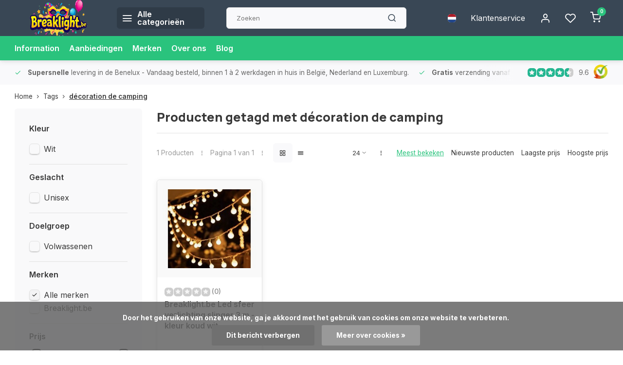

--- FILE ---
content_type: text/html;charset=utf-8
request_url: https://www.breaklight.be/nl/tags/decoration-de-camping/
body_size: 15789
content:
<!DOCTYPE html><html lang="nl"><head><meta charset="utf-8"/><!-- [START] 'blocks/head.rain' --><!--

  (c) 2008-2026 Lightspeed Netherlands B.V.
  http://www.lightspeedhq.com
  Generated: 19-01-2026 @ 03:35:58

--><link rel="canonical" href="https://www.breaklight.be/nl/tags/decoration-de-camping/"/><link rel="alternate" href="https://www.breaklight.be/nl/index.rss" type="application/rss+xml" title="Nieuwe producten"/><link href="https://cdn.webshopapp.com/assets/cookielaw.css?2025-02-20" rel="stylesheet" type="text/css"/><meta name="robots" content="noodp,noydir"/><link href="https://plus.google.com/+BreaklightBe?hl=nl" rel="publisher"/><meta name="google-site-verification" content="xWijlcwV-1NDCbgvfjVO8EkKnfNEakGIggzvhQ4wnlU"/><meta name="google-site-verification" content="yEcpLCH3S5qETR7Qn2Lo6J1m8TwLwBOLNqo5LZExZzE"/><meta name="google-site-verification" content="0a4edeb4d3d8475b515b3fa3331fb132"/><meta property="og:url" content="https://www.breaklight.be/nl/tags/decoration-de-camping/?source=facebook"/><meta property="og:site_name" content="Breaklight.be "/><meta property="og:title" content="décoration de camping"/><meta property="og:description" content="Kleurlenzen voor halloween? Glow sticks voor je event? Check onze webshop Breaklight en bekijk al onze party gadgets. For those who wants to be special."/><script>
"0a4edeb4d3d8475b515b3fa3331fb132"
</script><!--[if lt IE 9]><script src="https://cdn.webshopapp.com/assets/html5shiv.js?2025-02-20"></script><![endif]--><!-- [END] 'blocks/head.rain' --><script>
(function(w,d,s,l,i){w[l]=w[l]||[];w[l].push({'gtm.start':
new Date().getTime(),event:'gtm.js'});var f=d.getElementsByTagName(s)[0],
j=d.createElement(s),dl=l!='dataLayer'?'&l='+l:'';j.async=true;j.src=
'https://www.googletagmanager.com/gtm.js?id='+i+dl;f.parentNode.insertBefore(j,f);
})(window,document,'script','dataLayer','GTM-T8NFT7R');
</script><meta http-equiv="X-UA-Compatible" content="IE=edge" /><title>décoration de camping - Breaklight.be </title><meta name="description" content="Kleurlenzen voor halloween? Glow sticks voor je event? Check onze webshop Breaklight en bekijk al onze party gadgets. For those who wants to be special."><meta name="keywords" content="décoration, de, camping"><meta name="MobileOptimized" content="320"><meta name="HandheldFriendly" content="true"><meta name="viewport" content="width=device-width, initial-scale=1, initial-scale=1, minimum-scale=1, maximum-scale=1, user-scalable=no"><meta name="author" content="https://www.webdinge.nl/"><link rel="preload" href="https://fonts.googleapis.com/css2?family=Manrope:wght@800&amp;family=Inter:wght@400;600;700;800;900&display=swap" as="style"><link rel="preconnect" href="https://fonts.googleapis.com"><link rel="preconnect" href="https://fonts.gstatic.com" crossorigin><link rel="dns-prefetch" href="https://fonts.googleapis.com"><link rel="dns-prefetch" href="https://fonts.gstatic.com" crossorigin><link href='https://fonts.googleapis.com/css2?family=Manrope:wght@800&amp;family=Inter:wght@400;600;700;800;900&display=swap' rel='stylesheet'><script>
    window.CT = {
        shopId: 17400,
      	currency: 'eur',
        b2b: 0,
        knowledgebank: {
            limit: 200,
            highlight: true,
            query: ''
        },
          product_search: {
          	enabled: 0
          }
    }
</script><link rel="preconnect" href="//cdn.webshopapp.com/" crossorigin><link rel="dns-prefetch" href="//cdn.webshopapp.com/"><link rel="preload" as="style" href="https://cdn.webshopapp.com/shops/17400/themes/176948/assets/department-v3-functions.css?20260103180859"><link rel="preload" as="style" href="https://cdn.webshopapp.com/shops/17400/themes/176948/assets/theme-department-v3.css?20260103180859"><link rel="preload" as="script" href="https://cdn.webshopapp.com/shops/17400/themes/176948/assets/department-v3-functions.js?20260103180859"><link rel="preload" as="script" href="https://cdn.webshopapp.com/shops/17400/themes/176948/assets/theme-department-v3.js?20260103180859"><link rel="preload" href="https://cdn.webshopapp.com/shops/17400/themes/176948/v/2762164/assets/slide1-mobile-image.png?20251122161214" as="image" media="(max-width: 752.99px)"><link rel="preload" href="https://cdn.webshopapp.com/shops/17400/themes/176948/v/2762164/assets/slide1-tablet-image.png?20251122161214" as="image" media="(min-width: 753px) and (max-width: 991.99px)"><link rel="preload" href="https://cdn.webshopapp.com/shops/17400/themes/176948/v/2762152/assets/slide1-image.png?20251122160851" as="image" media="(min-width: 992px)"><link rel="shortcut icon" href="https://cdn.webshopapp.com/shops/17400/themes/176948/v/2722095/assets/favicon.ico?20250922213608" type="image/x-icon" /><link rel="stylesheet" href="https://cdn.webshopapp.com/shops/17400/themes/176948/assets/department-v3-functions.css?20260103180859" /><link rel="stylesheet" href="https://cdn.webshopapp.com/shops/17400/themes/176948/assets/theme-department-v3.css?20260103180859" /><script src="https://cdn.webshopapp.com/shops/17400/themes/176948/assets/jquery-3-5-1-min.js?20260103180859"></script><script>window.WEBP_ENABLED = 0</script><script>
 window.lazySizesConfig = window.lazySizesConfig || {};
 window.lazySizesConfig.lazyClass = 'lazy';
 window.lazySizesConfig.customMedia = {
    '--small': '(max-width: 752.99px)', //mob
    '--medium': '(min-width: 753px) and (max-width: 991.99px)', // tab
    '--large': '(min-width: 992px)'
 };
 document.addEventListener('lazybeforeunveil', function(e){
    var bg = e.target.getAttribute('data-bg');
    if(bg){
        e.target.style.backgroundImage = 'url(' + bg + ')';
    }
 });
</script><script type="application/ld+json">
[
  {
    "@context": "https://schema.org/",
    "@type": "Organization",
    "url": "https://www.breaklight.be/nl/",
    "name": "Feestartikelen - Feestwinkel - Carnaval winkel ",
    "legalName": "Breaklight.be ",
    "description": "Kleurlenzen voor halloween? Glow sticks voor je event? Check onze webshop Breaklight en bekijk al onze party gadgets. For those who wants to be special.",
    "logo": "https://cdn.webshopapp.com/shops/17400/themes/176948/v/2721680/assets/logo.png?20250920172545",
    "image": "https://cdn.webshopapp.com/shops/17400/themes/176948/v/2762152/assets/slide1-image.png?20251122160851",
    "contactPoint": {
      "@type": "ContactPoint",
      "contactType": "Customer service",
      "telephone": "+3268338105"
    },
    "address": {
      "@type": "PostalAddress",
      "streetAddress": "Chemin Du Grand Denis 12 ",
      "addressLocality": "Ollignies",
      "postalCode": "7866",
      "addressCountry": "Belgium"
    }
    ,
    "aggregateRating": {
        "@type": "AggregateRating",
        "bestRating": "10",
        "worstRating": "1",
        "ratingValue": "9.6",
        "reviewCount": "288",
        "url":"https://www.kiyoh.com/reviews/1050941/breaklight"
    }
      }
  ,
  {
  "@context": "https://schema.org",
  "@type": "BreadcrumbList",
    "itemListElement": [{
      "@type": "ListItem",
      "position": 1,
      "name": "Home",
      "item": "https://www.breaklight.be/nl/"
    },        {
      "@type": "ListItem",
      "position": 2,
      "name": "Tags",
      "item": "https://www.breaklight.be/nl/tags/"
    },         {
      "@type": "ListItem",
      "position": 3,
      "name": "décoration de camping",
      "item": "https://www.breaklight.be/nl/tags/decoration-de-camping/"
    }         ]
  }
              ]
</script><style>.kiyoh-shop-snippets {	display: none !important;}</style></head><body><div class="main-container end-lines"><header id="header"><div class="inner-head flex1"><div class="header flex flex-align-center flex-between container"><div class="logo flex flex-align-center  square "><a href="https://www.breaklight.be/nl/" title="Breaklight.be " ><img src="https://cdn.webshopapp.com/shops/17400/themes/176948/v/2721853/assets/mobile-logo.png?20250921102457" alt="Breaklight.be "width="150" height="150"  class="visible-mobile visible-tablet" /><img src="https://cdn.webshopapp.com/shops/17400/themes/176948/v/2721680/assets/logo.png?20250920172545" alt="Breaklight.be " width="150" height="150" class="visible-desktop"/></a><a class=" all-cats btn-hover open_side" data-mposition="left" data-menu="cat_menu" href="javascript:;"><i class="icon-menu"></i><span class="visible-desktop">Alle categorieën</span></a></div><div class="search search-desk flex1 visible-desktop"><form action="https://www.breaklight.be/nl/search/" method="get"><div class="clearable-input flex"><input type="text" name="q" class="search-query" autocomplete="off" placeholder="Zoeken" value="" x-webkit-speech/><span class="clear-search" data-clear-input><i class="icon-x"></i>Wissen</span><button type="submit" class="btn"><i class="icon-search"></i></button></div></form><div class="autocomplete dropdown-menu" role="menu"><div class="products grid grid-3 container"></div><div class="notfound">Geen producten gevonden</div><div class="more container"><a class="btn btn1" href="#">Bekijk alle resultaten<span> (0)</span></a></div></div></div><div class="tools-wrap flex flex-align-center"><div class="settings langs visible-desktop"><div class="select-dropdown flex flex-align-center flex-between"><span data-toggle="dropdown" class="flex flex-column btn-hover"><img src="https://cdn.webshopapp.com/shops/17400/themes/176948/assets/flag-nl.svg?20260103180859" alt="" width="17" height="17"/></span><div class="dropdown-menu" role="menu"><a href="https://www.breaklight.be/nl/go/category/" lang="nl" title="Nederlands"><img class="flag-icon" src="https://cdn.webshopapp.com/shops/17400/themes/176948/assets/flag-nl.svg?20260103180859" alt="Nederlands" width="17" height="17"/></a><a href="https://www.breaklight.be/en/go/category/" lang="en" title="English"><img class="flag-icon" src="https://cdn.webshopapp.com/shops/17400/themes/176948/assets/flag-en.svg?20260103180859" alt="English" width="17" height="17"/></a><a href="https://www.breaklight.be/fr/go/category/" lang="fr" title="Français"><img class="flag-icon" src="https://cdn.webshopapp.com/shops/17400/themes/176948/assets/flag-fr.svg?20260103180859" alt="Français" width="17" height="17"/></a></div></div></div><div class="tool service visible-desktop"><a class="flex flex-align-center btn-hover" href="https://www.breaklight.be/nl/service/">Klantenservice</a></div><div class="tool myacc"><a class="flex flex-align-center btn-hover open_side" href="javascript:;" data-menu="acc_login" data-mposition="right"><i class="icon-user"></i></a></div><div class="tool wishlist"><a class="flex flex-align-center btn-hover open_side" href="javascript:;" data-menu="acc_login" data-mposition="right"><i class="icon-heart"></i></a></div><div class="tool mini-cart"><a href="javascript:;" class="flex flex-column flex-align-center btn-hover open_side" data-menu="cart" data-mposition="right"><span class="i-wrap"><span class="ccnt">0</span><i class="icon-shopping-cart"></i></span></a></div></div></div><nav id="menu" class="nav list-inline menu_style1 visible-desktop"><div class="container"><ul class="menu list-inline"><li class="item"><a href="https://www.breaklight.be/nl/brands/paintglow/" title="Information" >Information</a></li><li class="item"><a href="https://www.breaklight.be/nl/collection/offers/" title="Aanbiedingen">Aanbiedingen</a></li><li class="item ext"><a href="https://www.breaklight.be/nl/brands/" title="Merken">Merken</a></li><li class="item ext"><a href="https://www.breaklight.be/nl/service/about/" title="Over ons">Over ons</a></li><li class="item ext"><a href="https://www.breaklight.be/nl/blogs/wij-feesten-verder-elk-feestje-is-speciaal/" title="Wij feesten verder! Elk feestje is speciaal.">Blog</a></li></ul></div></nav></div><div class="search visible-mobile visible-tablet search-mob"><form action="https://www.breaklight.be/nl/search/" method="get"><div class="clearable-input flex"><input type="text" name="q" class="search-query" autocomplete="off" placeholder="Zoeken" value="" x-webkit-speech/><span class="clear-search" data-clear-input><i class="icon-x"></i>Wissen</span><span class="btn"><i class="icon-search"></i></span></div></form><a class="flex flex-align-center btn-hover" href="https://www.breaklight.be/nl/service/"><i class="icon-help-circle"></i></a><a href="javascript:;" title="Vergelijk producten" class="open_side compare-trigger  hidden-desktop" data-menu="compare" data-mposition="right"><i class="icon-sliders icon_w_text"></i><span class="comp-cnt">0</span></a></div></header><div id="top"><div class="top container flex flex-align-center flex-between"><div class="usp-car swiper normal carloop_1" 
         id="carousel245953111" 
         data-sw-loop="true"         data-sw-auto="true"
      ><div class="swiper-wrapper"><div class="usp swiper-slide"><i class=" icon-check icon_w_text"></i><span class="usp-text"><strong> Supersnelle</strong>  levering in de Benelux
               <span class="usp-subtext"> - Vandaag besteld, binnen 1 à 2 werkdagen in huis in België, Nederland en Luxemburg.</span></span></div><div class="usp swiper-slide"><i class=" icon-check icon_w_text"></i><span class="usp-text"><strong> Gratis</strong>  verzending vanaf €75
               <span class="usp-subtext">- Geen verzendkosten bij bestellingen vanaf €75  in de BeNeLux = direct besparen! </span></span></div><div class="usp swiper-slide"><i class=" icon-check icon_w_text"></i><span class="usp-text">
               Levering in <strong>heel Europa</strong><span class="usp-subtext">- Bestel eenvoudig en wij bezorgen overal in Europa, snel en betrouwbaar.</span></span></div><div class="usp swiper-slide"><i class=" icon-check icon_w_text"></i><span class="usp-text"><strong>15.000+ afhaalpunten</strong><span class="usp-subtext">- Altijd een afhaalpunt bij jou in de buurt voor extra gemak en flexibiliteit.</span></span></div></div></div><div class="visible-desktop visible-tablet score-wrap-shadow"><div class="swipe__overlay swipe-module__overlay--end"></div><div class="shop-score review flex "><div class="item-rating flex"><span class="star icon-star-full211 on"></span><span class="star icon-star-full211 on"></span><span class="star icon-star-full211 on"></span><span class="star icon-star-full211 on"></span><span class="star icon-star-full211 semi"></span></div><div class="text">
  	9.6
  	<a class="visible-desktop" href="https://www.kiyoh.com/reviews/1050941/breaklight"><picture><img src="https://cdn.webshopapp.com/assets/blank.gif?2025-02-20" data-src="https://cdn.webshopapp.com/shops/17400/themes/176948/assets/tm-kiyoh.svg?20260103180859" alt="tm-kiyoh" width="30" height="30" class="lazy"/></picture></a></div><a class="abs-link" target="_blank" href="https://www.kiyoh.com/reviews/1050941/breaklight"></a></div></div></div></div><div class="page-container collection"><div class="container"><div class="breadcrumb-container flex flex-align-center flex-wrap"><a class="go-back hidden-desktop" href="javascript: history.go(-1)"><i class="icon-chevron-left icon_w_text"></i>Terug</a><a class="visible-desktop " href="https://www.breaklight.be/nl/" title="Home">Home<i class="icon-chevron-right"></i></a><a href="https://www.breaklight.be/nl/tags/" class="visible-desktop ">Tags<i class="icon-chevron-right"></i></a><a href="https://www.breaklight.be/nl/tags/decoration-de-camping/" class="visible-desktop active">décoration de camping</a></div><div class="main-content with-sidebar flex"><aside class="mobile-menu-side" data-menu="filters"><div class="section-title flex flex-align-center flex-between visible-mobile"><span class="title flex1"><span class="added_title"></span>Filters</span><a class="close-btn" href="javascript:;" data-slide="close"><i class="icon-x"></i></a></div><div class="filters-aside with-contrast"><form action="https://www.breaklight.be/nl/tags/decoration-de-camping/" method="get" id="filter_form"><input type="hidden" name="mode" value="grid" id="filter_form_mode_1706468592" /><input type="hidden" name="limit" value="24" id="filter_form_limit_1505381945" /><input type="hidden" name="sort" value="popular" id="filter_form_sort_1744062801" /><input type="hidden" name="max" value="5" id="filter_form_max" /><input type="hidden" name="min" value="0" id="filter_form_min" /><div class="filters"><div class="filter dropdown"><span class="title " >Kleur</span><ul class=" inner checkbox  "><li class="filter-wrap flex flex-align-center"><input id="filter_907436" type="checkbox" name="filter[]" value="907436"  /><label for="filter_907436">Wit</label></li></ul></div><div class="filter dropdown"><span class="title " >Geslacht</span><ul class=" inner checkbox  "><li class="filter-wrap flex flex-align-center"><input id="filter_907431" type="checkbox" name="filter[]" value="907431"  /><label for="filter_907431">Unisex</label></li></ul></div><div class="filter dropdown"><span class="title " >Doelgroep</span><ul class=" inner checkbox  "><li class="filter-wrap flex flex-align-center"><input id="filter_907441" type="checkbox" name="filter[]" value="907441"  /><label for="filter_907441">Volwassenen</label></li></ul></div><div class="filter dropdown ls_brands"><span class="title" >Merken</span><ul class=" inner checkbox"><li class="filter-wrap flex flex-align-center sorter"><input id="filter_0" type="checkbox" name="brand" value="0"  checked="checked" /><label for="filter_0">Alle merken</label></li><li class="filter-wrap flex flex-align-center sorter"><input id="filter_97292" type="checkbox" name="brand" value="97292"  /><label for="filter_97292">Breaklight.be</label></li></ul></div><div class="filter dropdown pricing"><span class="title" >Prijs</span><ul class=" inner checkbox"><li class="filter-wrap flex flex-align-center flex-column"><div class="sidebar-filter"><div class="sidebar-filter-range"><div id="slider-handles" class="p-slider noUi-extended"></div></div><div class="flex flex-align-center flex-between"><span id="slider-step-value"></span><button type="submit" class="price-btn btn btn3"><i class="icon-chevron-right"></i></button></div></div></li></ul></div><a class="submit_filters btn btn1" href="javascript:;">View <span class="filter_count">1</span> results</a></div></form><div class="mob-filter-sub hidden-desktop"><a href="javascript:;" class="submit_filters">View <span class="filter_count">1</span> results</a></div></div></aside><div class="inner-content"><div class="collection-title"><h1 class="title">
                  Producten getagd met décoration de camping
               </h1></div><div class="mob-tools flex flex-align-center flex-between hidden-desktop"><span class="mob-filters btn btn1 visible-mobile visible-tablet" data-menu="filters" data-mposition="left"><i class="icon_w_text icon-sliders"></i>Filters</span></div><div class="category-toolbar visible-desktop"><form action="https://www.breaklight.be/nl/tags/decoration-de-camping/" method="get" id="filter_form_2" class="tools-wrap flex1 flex flex-align-center flex-between "><input type="hidden" name="mode" value="grid" id="filter_form_mode" /><div class="flex flex-align-center"><span class="col-c">1 Producten<i class="icon_w_text text_w_icon icon-more-vertical"></i>Pagina 1 van 1<i class="icon_w_text text_w_icon icon-more-vertical"></i></span><div class="view-box visible-desktop flex"><a href="https://www.breaklight.be/nl/tags/decoration-de-camping/" class="active btn-hover"><i class="icon-grid"></i></a><a href="https://www.breaklight.be/nl/tags/decoration-de-camping/?mode=list" ><i class="icon-align-justify"></i></a></div></div><div class="flex flex-align-center"><div class="view-count-box visible-desktop custom-select"><select name="limit" id="limit"><option value="4">4</option><option value="8">8</option><option value="12">12</option><option value="16">16</option><option value="20">20</option><option value="24" selected="selected">24</option><option value="48">48</option><option value="96">96</option></select></div><div class="sort-box flex flex-align-center"><i class="icon_w_text text_w_icon icon-more-vertical"></i><label class="active"><input type="radio" name="sort" value="popular" checked>
                  Meest bekeken
            		</label><label ><input type="radio" name="sort" value="newest" >
                  Nieuwste producten
            		</label><label ><input type="radio" name="sort" value="lowest" >
                  Laagste prijs
            		</label><label ><input type="radio" name="sort" value="highest" >
                  Hoogste prijs
            		</label></div></div></form></div><div class="products-area grid grid-4 "><div class="item is_grid flex flex-column   with-sec-image" data-handle="https://www.breaklight.be/nl/led-sfeer-verlichting-slinger-3-m.html" data-vid="299434892" data-extrainfo="stockship" data-imgor="square" data-specs="true" ><div class="item-image-container small square"><a class="m-img greyed" href="https://www.breaklight.be/nl/led-sfeer-verlichting-slinger-3-m.html" title="Breaklight.be Led sfeer verlichting slinger 3 m - kleur koud wit"><picture><img src="https://cdn.webshopapp.com/assets/blank.gif?2025-02-20" data-src="https://cdn.webshopapp.com/shops/17400/files/463303326/240x200x2/breaklightbe-led-sfeer-verlichting-slinger-3-m-kle.jpg" alt="Breaklight.be Led sfeer verlichting slinger 3 m - kleur koud wit" class="lazy" width=240 height=200 /></picture></a><div class="label flex"></div><div class="mob-wishlist"><a href="javascript:;" class="login_wishlist open_side btn-round small" title="Aan verlanglijst toevoegen" data-menu="acc_login" data-mposition="right"><i class="icon-heart"></i></a></div></div><div class="item-meta-container flex flex-column flex1"><div class="item-rating flex flex-align-center"><span class="star icon-star-full211 off"></span><span class="star icon-star-full211 off"></span><span class="star icon-star-full211 off"></span><span class="star icon-star-full211 off"></span><span class="star icon-star-full211 off"></span><span class="tot_revs"></span></div><a class="item-name" href="https://www.breaklight.be/nl/led-sfeer-verlichting-slinger-3-m.html" title="Breaklight.be Led sfeer verlichting slinger 3 m - kleur koud wit">Breaklight.be Led sfeer verlichting slinger 3 m - kleur koud wit</a><div class="has_specs flex flex-column"></div><div class="product-overlay stockship "><div class="flex flex-column deliverytime" data-lowstock="10"></div></div><div class="item-btn flex  has_qty flex-column"><div class="item-price-container flex flex-column"><span class="item-price"><span class="reg_p">
            €3,99</span></span></div><div class="action-btns flex flex-align-center"><div class="quantity-input"><div class="input-wrap"><input type="number" pattern="/d*" name="quantity" value="1" min="1"><div class="item-quantity-btns flex flex-column"><a href="javascript:;" data-way="up" class="up quantity-btn quantity-input-up"><i class="icon-plus"></i></a><a href="javascript:;" data-way="down" class="down quantity-btn quantity-input-down"><i class="icon-minus"></i></a></div></div></div><a href="https://www.breaklight.be/nl/cart/add/299434892/" class="is_add_btn stay pb btn btn1  not-available" title="Toevoegen aan winkelwagen"><i class="icon-shopping-cart"></i></a></div></div><div class="stock-del flex flex-between flex-align-center"></div></div></div></div><div class="toolbox-pagination flex-align-center flex"><ul class="pagination list-inline"><li  class="active"><a href="https://www.breaklight.be/nl/tags/decoration-de-camping/" class="btn-hover  active">1</a></li></ul></div></div></div></div></div><footer id="footer" class="has_image"><div class="footer-usps"><div class="container"><div class="flex flex-align-center"><div class="usp-car swiper normal carloop_1 is-start" id="carousel612053057" 
           data-sw-loop="true"           data-sw-auto="true"
        ><div class="swiper-wrapper"><div class="usp swiper-slide"><i class=" icon-check icon_w_text"></i><span class="usp-text"><strong> Supersnelle</strong>  levering in de Benelux
                 <span class="usp-subtext"> - Vandaag besteld, binnen 1 à 2 werkdagen in huis in België, Nederland en Luxemburg.</span></span></div><div class="usp swiper-slide"><i class=" icon-check icon_w_text"></i><span class="usp-text"><strong> Gratis</strong>  verzending vanaf €75
                 <span class="usp-subtext">- Geen verzendkosten bij bestellingen vanaf €75  in de BeNeLux = direct besparen! </span></span></div><div class="usp swiper-slide"><i class=" icon-check icon_w_text"></i><span class="usp-text">
                 Levering in <strong>heel Europa</strong><span class="usp-subtext">- Bestel eenvoudig en wij bezorgen overal in Europa, snel en betrouwbaar.</span></span></div><div class="usp swiper-slide"><i class=" icon-check icon_w_text"></i><span class="usp-text"><strong>15.000+ afhaalpunten</strong><span class="usp-subtext">- Altijd een afhaalpunt bij jou in de buurt voor extra gemak en flexibiliteit.</span></span></div></div><div class="swipe__overlay swipe-module__overlay--end"></div></div></div></div></div><div class="footer-columns"><div class="container flex flex-wrap"><picture class="cust-serv flex flex-align-center flex1"><img class="lazy" data-src="https://cdn.webshopapp.com/shops/17400/themes/176948/v/2721703/assets/customer-service-image.png?20250920210615" width="180" height="340" alt="Klantenservice Breaklight.be " /></picture><div class="cust-service contact-links flex2 flex flex-column"><span class="title opening flex flex-align-center">Klantenservice<a href="https://www.breaklight.be/nl/service/" title="Klantenservice"></a></span><div class="cust-col-wrap flex"><div class="flex1 flex flex-column"><div class="service-block flex flex-align-center"><i class="serv-icon icon-help-circle icon_w_text"></i><a href="https://www.breaklight.be/nl/service/#faq" class="flex flex-align-center">Veelgestelde vragen</a></div><div class="service-block flex flex-align-center"><i class="serv-icon icon-phone icon_w_text"></i><a href="tel:+3268338105">+3268338105</a></div><div class="service-block flex flex-align-center"><i class="serv-icon icon-headphones icon_w_text"></i><a class="chat_status" href="javascript:void(Tawk_API.toggle());">Connecting</a></div><div class="service-block flex flex-align-center"><i class="serv-icon icon-navigation icon_w_text"></i><a href="/cdn-cgi/l/email-protection#87eee9e1e8c7e5f5e2e6ecebeee0eff3a9e5e2"><span class="__cf_email__" data-cfemail="4d24232b220d2f3f282c2621242a2539632f28">[email&#160;protected]</span></a></div><div class="service-block flex flex-align-center"><i class="serv-icon icon-whatsapp icon_w_text"></i><a href="https://wa.me/+32478126722">+32478126722</a></div><a class="trustmark" href="https://www.kiyoh.com/reviews/1050941/breaklight"><picture><img class="lazy custom_img" src="https://cdn.webshopapp.com/assets/blank.gif?2025-02-20" data-src="https://cdn.webshopapp.com/shops/17400/themes/176948/v/2721753/assets/keurmerk.png?20250920211343" alt="" width="100" height="30"/></picture></a></div><div class="flex1 flex flex-column hidden-mobile"><a href="https://www.breaklight.be/nl/service/payment-methods/" title="Betaalmethode ">Betaalmethode </a><a href="https://www.breaklight.be/nl/service/shipping-returns/" title="Verzenden &amp; retourneren">Verzenden &amp; retourneren</a><a href="https://www.breaklight.be/nl/service/" title="Klantendienst">Contact</a><a href="https://www.breaklight.be/nl/account/" title="Mijn account">Mijn account</a></div></div></div><div class="flex1 flex flex-column visible-mobile cust-service is-usefull"><span class="title  flex flex-between flex-align-center">Usefull links<i class="btn-hover icon-chevron-down hidden-desktop"></i></span><div class="flex1 flex flex-column toggle"><a href="https://www.breaklight.be/nl/service/payment-methods/" title="Betaalmethode ">Betaalmethode </a><a href="https://www.breaklight.be/nl/service/shipping-returns/" title="Verzenden &amp; retourneren">Verzenden &amp; retourneren</a><a href="https://www.breaklight.be/nl/service/" title="Klantendienst">Contact</a><a href="https://www.breaklight.be/nl/account/" title="Mijn account">Mijn account</a></div></div><div class="info-links flex1 flex flex-column cust-service"><span class="title  flex flex-between flex-align-center">Informatie<i class="btn-hover icon-chevron-down  hidden-desktop"></i></span><div class="flex1 flex flex-column toggle"><a href="https://www.breaklight.be/nl/service/about/" title="Over ons">Over ons</a><a href="https://www.breaklight.be/nl/blogs/wij-feesten-verder-elk-feestje-is-speciaal/" title="Wij feesten verder! Elk feestje is speciaal.">Blog</a><a href="https://www.breaklight.be/nl/brands/" title="Merken">Merken</a><a href="https://www.breaklight.be/nl/catalog/" title="Categorieën">Categorieën</a></div></div><div class="footer-company cust-service flex1 flex flex-column"><span class="title  flex flex-between flex-align-center">Contactgegevens<i class="btn-hover icon-chevron-down  hidden-desktop"></i></span><div class="cust-col-wrap flex toggle"><div class="text addre flex flex-column"><span>Breaklight.be </span><span>Chemin Du Grand Denis 12 </span><span>7866, Ollignies</span><span>Belgium</span><span class="kvk">Btw nummer: BE0848702488</span></div></div></div></div></div><div class="footer-newsletter"><div class="container flex flex-align-center flex-between flex-wrap"><form id="form-newsletter" action="https://www.breaklight.be/nl/account/newsletter/" method="post" class="flex flex-align-center flex2 flex-wrap"><span class="title">We houden je graag op de hoogte van kortingen!</span><input type="hidden" name="key" value="5cf82df53f15018e71b7a9920c237761" /><div class="flex flex-align-center"><input type="text" name="email" tabindex="2" placeholder="E-mail adres" class="form-control"/><button type="submit" class="btn btn1">Abonneer</button></div></form><div class="socials flex flex-align-center flex1 flex-wrap"><a href="https://www.facebook.com/BreaklightBE" class="btn-hover" title="Facebook" target="_blank" rel="noopener"><i class="icon-fb"></i></a><a href="https://www.instagram.com/breaklight_be/" class="btn-hover" target="_blank" rel="noopener"><i class=" icon-instagram"></i></a><a href="https://www.facebook.com/BreaklightBE" class="btn-hover" target="_blank" rel="noopener"><i class="icon-pinterest1"></i></a><a href="https://www.youtube.com/@Xtremepartyeffects" class="btn-hover" target="_blank" title="youtube" rel="noopener"><i class=" icon-youtube"></i></a></div></div></div><div class="copyright"><div class="container flex flex-between flex-column"><div class="c-links flex flex-column"><div class="extra-links"><a title="Verkoopsvoorwaarden" href="https://www.breaklight.be/nl/service/general-terms-conditions/">Verkoopsvoorwaarden</a><a title="Privacy Policy" href="https://www.breaklight.be/nl/service/privacy-policy/">Privacy Policy</a><a title="Sitemap" href="https://www.breaklight.be/nl/sitemap/">Sitemap</a></div><div class="theme-by">&#169; Breaklight.be <span>- Theme made by <a rel="nofollow" style="color:#ff6000;!important" title="Webdinge.nl" href="https://www.webdinge.nl">Webdinge</a></span></div></div><div class="payments flex flex-align-center flex-wrap"><a href="https://www.breaklight.be/nl/service/payment-methods/" title="Cash" class="paym"><picture><img src="https://cdn.webshopapp.com/assets/blank.gif?2025-02-20" data-src="https://cdn.webshopapp.com/shops/17400/themes/176948/assets/p-cash.png?20260103180859" alt="Cash" width="40" height="28" class="lazy"/></picture></a><a href="https://www.breaklight.be/nl/service/payment-methods/" title="Bancontact" class="paym"><picture><img src="https://cdn.webshopapp.com/assets/blank.gif?2025-02-20" data-src="https://cdn.webshopapp.com/shops/17400/themes/176948/assets/p-mistercash.png?20260103180859" alt="Bancontact" width="40" height="28" class="lazy"/></picture></a><a href="https://www.breaklight.be/nl/service/payment-methods/" title="iDEAL" class="paym"><picture><img src="https://cdn.webshopapp.com/assets/blank.gif?2025-02-20" data-src="https://cdn.webshopapp.com/shops/17400/themes/176948/assets/p-ideal.png?20260103180859" alt="iDEAL" width="40" height="28" class="lazy"/></picture></a><a href="https://www.breaklight.be/nl/service/payment-methods/" title="Visa" class="paym"><picture><img src="https://cdn.webshopapp.com/assets/blank.gif?2025-02-20" data-src="https://cdn.webshopapp.com/shops/17400/themes/176948/assets/p-visa.png?20260103180859" alt="Visa" width="40" height="28" class="lazy"/></picture></a><a href="https://www.breaklight.be/nl/service/payment-methods/" title="SOFORT Banking" class="paym"><picture><img src="https://cdn.webshopapp.com/assets/blank.gif?2025-02-20" data-src="https://cdn.webshopapp.com/shops/17400/themes/176948/assets/p-directebanking.png?20260103180859" alt="SOFORT Banking" width="40" height="28" class="lazy"/></picture></a><a href="https://www.breaklight.be/nl/service/payment-methods/" title="Maestro" class="paym"><picture><img src="https://cdn.webshopapp.com/assets/blank.gif?2025-02-20" data-src="https://cdn.webshopapp.com/shops/17400/themes/176948/assets/p-maestro.png?20260103180859" alt="Maestro" width="40" height="28" class="lazy"/></picture></a><a href="https://www.breaklight.be/nl/service/payment-methods/" title="KBC" class="paym"><picture><img src="https://cdn.webshopapp.com/assets/blank.gif?2025-02-20" data-src="https://cdn.webshopapp.com/shops/17400/themes/176948/assets/p-kbc.png?20260103180859" alt="KBC" width="40" height="28" class="lazy"/></picture></a><a href="https://www.breaklight.be/nl/service/payment-methods/" title="ING HomePay" class="paym"><picture><img src="https://cdn.webshopapp.com/assets/blank.gif?2025-02-20" data-src="https://cdn.webshopapp.com/shops/17400/themes/176948/assets/p-inghomepay.png?20260103180859" alt="ING HomePay" width="40" height="28" class="lazy"/></picture></a><a href="https://www.breaklight.be/nl/service/payment-methods/" title="Cartes Bancaires" class="paym"><picture><img src="https://cdn.webshopapp.com/assets/blank.gif?2025-02-20" data-src="https://cdn.webshopapp.com/shops/17400/themes/176948/assets/p-cartesbancaires.png?20260103180859" alt="Cartes Bancaires" width="40" height="28" class="lazy"/></picture></a><a href="https://www.breaklight.be/nl/service/payment-methods/" title="Klarna Pay Later" class="paym"><picture><img src="https://cdn.webshopapp.com/assets/blank.gif?2025-02-20" data-src="https://cdn.webshopapp.com/shops/17400/themes/176948/assets/p-klarnapaylater.png?20260103180859" alt="Klarna Pay Later" width="40" height="28" class="lazy"/></picture></a><a href="https://www.breaklight.be/nl/service/payment-methods/" title="MasterCard" class="paym"><picture><img src="https://cdn.webshopapp.com/assets/blank.gif?2025-02-20" data-src="https://cdn.webshopapp.com/shops/17400/themes/176948/assets/p-mastercard.png?20260103180859" alt="MasterCard" width="40" height="28" class="lazy"/></picture></a><a href="https://www.breaklight.be/nl/service/payment-methods/" title="Visa Electron" class="paym"><picture><img src="https://cdn.webshopapp.com/assets/blank.gif?2025-02-20" data-src="https://cdn.webshopapp.com/shops/17400/themes/176948/assets/p-visaelectron.png?20260103180859" alt="Visa Electron" width="40" height="28" class="lazy"/></picture></a><a href="https://www.breaklight.be/nl/service/payment-methods/" title="Belfius" class="paym"><picture><img src="https://cdn.webshopapp.com/assets/blank.gif?2025-02-20" data-src="https://cdn.webshopapp.com/shops/17400/themes/176948/assets/p-belfius.png?20260103180859" alt="Belfius" width="40" height="28" class="lazy"/></picture></a><a href="https://www.breaklight.be/nl/service/payment-methods/" title="American Express" class="paym"><picture><img src="https://cdn.webshopapp.com/assets/blank.gif?2025-02-20" data-src="https://cdn.webshopapp.com/shops/17400/themes/176948/assets/p-americanexpress.png?20260103180859" alt="American Express" width="40" height="28" class="lazy"/></picture></a><a href="https://www.breaklight.be/nl/service/payment-methods/" title="Bank transfer" class="paym"><picture><img src="https://cdn.webshopapp.com/assets/blank.gif?2025-02-20" data-src="https://cdn.webshopapp.com/shops/17400/themes/176948/assets/p-banktransfer.png?20260103180859" alt="Bank transfer" width="40" height="28" class="lazy"/></picture></a><a href="https://www.breaklight.be/nl/service/payment-methods/" title="PayPal" class="paym"><picture><img src="https://cdn.webshopapp.com/assets/blank.gif?2025-02-20" data-src="https://cdn.webshopapp.com/shops/17400/themes/176948/assets/p-paypal.png?20260103180859" alt="PayPal" width="40" height="28" class="lazy"/></picture></a></div></div></div></footer></div><div class="menu--overlay"></div><link rel="stylesheet" media="print" onload="this.media='all'; this.onload=null;" href="https://cdn.webshopapp.com/shops/17400/themes/176948/assets/jquery-fancybox-min.css?20260103180859"><link rel="stylesheet" media="print" onload="this.media='all'; this.onload=null;" href="https://cdn.webshopapp.com/shops/17400/themes/176948/assets/custom.css?20260103180859"><script data-cfasync="false" src="/cdn-cgi/scripts/5c5dd728/cloudflare-static/email-decode.min.js"></script><script src="https://cdn.webshopapp.com/shops/17400/themes/176948/assets/department-v3-functions.js?20260103180859" defer></script><script src="https://cdn.webshopapp.com/shops/17400/themes/176948/assets/theme-department-v3.js?20260103180859" defer></script><script src="https://cdn.webshopapp.com/shops/17400/themes/176948/assets/jquery-fancybox-min.js?20260103180859" defer></script><script src="https://cdn.webshopapp.com/shops/17400/themes/176948/assets/swiper-min.js?20260103180859" defer></script><script>
     var ajaxTranslations = {"Monday":"Maandag","Tuesday":"Dinsdag","Wednesday":"Woensdag","Thursday":"Donderdag","Friday":"Vrijdag","Saturday":"Zaterdag","Sunday":"Zondag","stock_text_backorder":"stock_text_backorder","VAT":"btw","Online and in-store prices may differ":"Prijzen online en in de winkel kunnen verschillen","Stock information is currently unavailable for this product. Please try again later.":"Er is op dit moment geen voorraadinformatie beschikbaar voor dit product. Probeer het later opnieuw.","Last updated":"Laatst bijgewerkt","Today at":"Vandaag om","Sold out":"Uitverkocht","Online":"Online","Away":"Away","Offline":"Offline","Open chat":"Open chat","Leave a message":"Leave a message","Available in":"Available in","Excl. VAT":"Excl. btw","Incl. VAT":"Incl. btw","Brands":"Merken","Popular products":"Populaire producten","Newest products":"Nieuwste producten","Products":"Producten","Free":"Gratis","Now opened":"Nu geopend","Visiting hours":"Openingstijden","View product":"Bekijk product","Show":"Toon","Hide":"Verbergen","Total":"Totaal","Add":"Toevoegen","Wishlist":"Verlanglijst","Information":"Informatie","Add to wishlist":"Aan verlanglijst toevoegen","Compare":"Vergelijk","Add to compare":"Toevoegen om te vergelijken","Items":"Artikelen","Related products":"Gerelateerde producten","Article number":"Artikelnummer","Brand":"Merk","Availability":"Beschikbaarheid","Delivery time":"Levertijd","In stock":"Op voorraad","Out of stock":"Niet op voorraad","Sale":"Sale","Quick shop":"Quick shop","Edit":"Bewerken","Checkout":"Bestellen","Unit price":"Stukprijs","Make a choice":"Maak een keuze","reviews":"reviews","Qty":"Aantal","More info":"Meer info","Continue shopping":"Ga verder met winkelen","This article has been added to your cart":"This article has been added to your cart","has been added to your shopping cart":"is toegevoegd aan uw winkelwagen","Delete":"Verwijderen","Reviews":"Reviews","Read more":"Lees meer","Read less":"Lees minder","Discount":"Korting","Save":"Opslaan","Description":"Beschrijving","Your cart is empty":"Uw winkelwagen is leeg","Year":"Jaar","Month":"Maand","Day":"Dag","Hour":"Hour","Minute":"Minute","Days":"Dagen","Hours":"Uur","Minutes":"Minuten","Seconds":"Seconden","Select":"Kiezen","Search":"Zoeken","Show more":"Toon meer","Show less":"Toon minder","Deal expired":"Actie verlopen","Open":"Open","Closed":"Gesloten","Next":"Volgende","Previous":"Vorige","View cart":"Bekijk winkelwagen","Live chat":"Live chat","":""},
    cust_serv_today = '17.00 -21.00',
      	shop_locale = 'nl-NL',
      		searchUrl = 'https://www.breaklight.be/nl/search/',
         compareUrl = 'https://www.breaklight.be/nl/compare/',
            shopUrl = 'https://www.breaklight.be/nl/',
shop_domains_assets = 'https://cdn.webshopapp.com/shops/17400/themes/176948/assets/', 
         dom_static = 'https://cdn.webshopapp.com/shops/017400/',
       second_image = '1',
        amt_reviews = true,
          shop_curr = '€',
          hide_curr = false,
          			b2b = '',
   headlines_height = 1080,
setting_hide_review_stars = '0',
   show_stock_level = '1',
             strict = '',
         img_greyed = '1',
     hide_brandname = '0',
            img_reg = '240x200',
            img_dim = 'x2',
         img_border = 'small square',
     		wishlistUrl = 'https://www.breaklight.be/nl/account/wishlist/',
        		account = false;
                var stockship_trans = "Nog maar $ op voorraad"
                  var showLevelsAs = 'only_text';
              </script><script>
   $(function(){
      customerService('17.00 -21.00', '1')
   });
  </script><script type="text/javascript">
var Tawk_API=Tawk_API||{}, Tawk_LoadStart=new Date();
(function(){
var s1=document.createElement("script"),s0=document.getElementsByTagName("script")[0];
s1.async=true;
s1.src='https://embed.tawk.to/68cefbd6a303a6192295ea1f/1j5k8ffnv';
s1.charset='UTF-8';
s1.setAttribute('crossorigin','*');
s0.parentNode.insertBefore(s1,s0);
})();
 Tawk_API.onStatusChange = function (status){
   $('.chat_status').each(function(){
    if(status === 'online'){
      $(this).html(getAjaxTranslation('Online') + ' - ' + getAjaxTranslation('Open chat')).addClass('color-green')
    } else if(status === 'away'){
      $(this).text(getAjaxTranslation('Away')+ ' - ' + getAjaxTranslation('Leave a message')).addClass('color-yellow')
    } else if(status === 'offline'){
      $(this).text(getAjaxTranslation('Offline') + ' - ' + getAjaxTranslation('Leave a message')).addClass('color-red')
    }
   });
};
</script><link rel="stylesheet" media="print" onload="this.onload=null;this.removeAttribute('media');" href="https://cdn.webshopapp.com/shops/17400/themes/176948/assets/nouislider-min.css?20260103180859"><script src="https://cdn.webshopapp.com/shops/17400/themes/176948/assets/nouislider-min.js?20260103180859" defer></script><script>
    $(function() {
        var sliders = document.getElementsByClassName('p-slider');
        var sliderValueElement = document.getElementById('slider-step-value');
        for ( var i = 0; i < sliders.length; i++ ) {
          noUiSlider.create(sliders[i], {
            start: [ 0, 5 ],
            format: wNumb({
              decimals:0,
              thousand: '',
              prefix: '€',
            }),
            range: {
                'min': [ 0 ],
                'max': [ 5 ]
            },
            tooltips: false,
         });
         sliders[i].noUiSlider.on('update', function( values, handle ) {
            var minVal = document.getElementById('filter_form_min');
            var maxVal = document.getElementById('filter_form_max');
            minVal.value = values[0].replace('€', '')
            maxVal.value = values[1].replace('€', '')
            sliderValueElement.innerHTML = values.join(' - ');
          });
        }
    });
  </script><aside class="mob-men-slide left_handed"><div data-menu="cat_menu"><div class="sideMenu"><div class="section-title flex flex-align-center flex-between"><span class="title flex1">Categorieën</span><a class="close-btn" href="javascript:;" data-slide="close"><i class="icon-x"></i></a></div><a href="https://www.breaklight.be/nl/glow-sticks-party-neon/" title="Glow Sticks &amp; Party Neon" class="nav-item is-cat has-children flex flex-align-center flex-between">Glow Sticks &amp; Party Neon<i class="btn-hover icon-chevron-right" data-slide="forward"></i></a><div class="subsection section-content"><div class="section-title flex flex-align-center flex-between"><span class="title flex1">Glow Sticks &amp; Party Neon</span><a class="close-btn" href="javascript:;" data-slide="close"><i class="icon-x"></i></a></div><a href="#" data-slide="back" class="btn-hover go-back flex flex-align-center"><i class="icon-chevron-left icon_w_text"></i>Terug naar categorieën</a><a href="https://www.breaklight.be/nl/glow-sticks-party-neon/glow-armbanden/" title="Glow Armbanden" class="nav-item is-cat  flex flex-align-center flex-between">
          Glow Armbanden 
      	</a><a href="https://www.breaklight.be/nl/glow-sticks-party-neon/glow-sticks/" title="Glow Sticks" class="nav-item is-cat has-children flex flex-align-center flex-between">
          Glow Sticks<i class="btn-hover icon-chevron-right" data-slide="forward"></i></a><div class="subsection section-content"><div class="section-title flex flex-align-center flex-between"><span class="title flex1">Glow Sticks</span><a class="close-btn" href="javascript:;" data-slide="close"><i class="icon-x"></i></a></div><a href="#" data-slide="back" class="btn-hover go-back flex flex-align-center"><i class="icon-chevron-left icon_w_text"></i>Terug naar glow sticks &amp; party neon</a><a href="https://www.breaklight.be/nl/glow-sticks-party-neon/glow-sticks/1-1-2-mini-sticks/" title="1 1/2 Mini Sticks" class="nav-item is-cat  flex flex-align-center flex-between">1 1/2 Mini Sticks
                              </a><a href="https://www.breaklight.be/nl/glow-sticks-party-neon/glow-sticks/6-sticks/" title="6&quot; Sticks" class="nav-item is-cat  flex flex-align-center flex-between">6&quot; Sticks
                              </a><a href="https://www.breaklight.be/nl/glow-sticks-party-neon/glow-sticks/10-sticks/" title="10&quot; Sticks" class="nav-item is-cat  flex flex-align-center flex-between">10&quot; Sticks
                              </a></div><a href="https://www.breaklight.be/nl/glow-sticks-party-neon/halskettingen/" title="Halskettingen" class="nav-item is-cat  flex flex-align-center flex-between">
          Halskettingen 
      	</a><a href="https://www.breaklight.be/nl/glow-sticks-party-neon/accesoires/" title="Accesoires" class="nav-item is-cat  flex flex-align-center flex-between">
          Accesoires 
      	</a><a href="https://www.breaklight.be/nl/glow-sticks-party-neon/neon-producten-blacklight-producten-uv-producten/" title="Neon Producten | Blacklight Producten | Uv Producten " class="nav-item is-cat  flex flex-align-center flex-between">
          Neon Producten | Blacklight Producten | Uv Producten  
      	</a></div><a href="https://www.breaklight.be/nl/led-gadgets/" title="LED Gadgets" class="nav-item is-cat has-children flex flex-align-center flex-between">LED Gadgets<i class="btn-hover icon-chevron-right" data-slide="forward"></i></a><div class="subsection section-content"><div class="section-title flex flex-align-center flex-between"><span class="title flex1">LED Gadgets</span><a class="close-btn" href="javascript:;" data-slide="close"><i class="icon-x"></i></a></div><a href="#" data-slide="back" class="btn-hover go-back flex flex-align-center"><i class="icon-chevron-left icon_w_text"></i>Terug naar categorieën</a><a href="https://www.breaklight.be/nl/led-gadgets/brillen/" title="Brillen" class="nav-item is-cat  flex flex-align-center flex-between">
          Brillen 
      	</a><a href="https://www.breaklight.be/nl/led-gadgets/ice-cubes/" title="Ice Cubes" class="nav-item is-cat  flex flex-align-center flex-between">
          Ice Cubes 
      	</a><a href="https://www.breaklight.be/nl/led-gadgets/halsketting/" title="Halsketting" class="nav-item is-cat  flex flex-align-center flex-between">
          Halsketting 
      	</a><a href="https://www.breaklight.be/nl/led-gadgets/handschoenen/" title="Handschoenen" class="nav-item is-cat  flex flex-align-center flex-between">
          Handschoenen 
      	</a><a href="https://www.breaklight.be/nl/led-gadgets/hoeden/" title="Hoeden" class="nav-item is-cat  flex flex-align-center flex-between">
          Hoeden 
      	</a><a href="https://www.breaklight.be/nl/led-gadgets/concert-sticks/" title="Concert Sticks" class="nav-item is-cat  flex flex-align-center flex-between">
          Concert Sticks 
      	</a><a href="https://www.breaklight.be/nl/led-gadgets/diadeem/" title="Diadeem" class="nav-item is-cat  flex flex-align-center flex-between">
          Diadeem 
      	</a><a href="https://www.breaklight.be/nl/led-gadgets/led-kostuum-verlichting/" title="Led Kostuum verlichting" class="nav-item is-cat  flex flex-align-center flex-between">
          Led Kostuum verlichting 
      	</a><a href="https://www.breaklight.be/nl/led-gadgets/led-glazen/" title="Led Glazen" class="nav-item is-cat  flex flex-align-center flex-between">
          Led Glazen 
      	</a><a href="https://www.breaklight.be/nl/led-gadgets/toorts/" title="Toorts" class="nav-item is-cat  flex flex-align-center flex-between">
          Toorts 
      	</a></div><a href="https://www.breaklight.be/nl/kleurlenzen/" title="Kleurlenzen" class="nav-item is-cat has-children flex flex-align-center flex-between">Kleurlenzen<i class="btn-hover icon-chevron-right" data-slide="forward"></i></a><div class="subsection section-content"><div class="section-title flex flex-align-center flex-between"><span class="title flex1">Kleurlenzen</span><a class="close-btn" href="javascript:;" data-slide="close"><i class="icon-x"></i></a></div><a href="#" data-slide="back" class="btn-hover go-back flex flex-align-center"><i class="icon-chevron-left icon_w_text"></i>Terug naar categorieën</a><a href="https://www.breaklight.be/nl/kleurlenzen/daglenzen/" title="Daglenzen" class="nav-item is-cat  flex flex-align-center flex-between">
          Daglenzen 
      	</a><a href="https://www.breaklight.be/nl/kleurlenzen/weeklenzen/" title="Weeklenzen " class="nav-item is-cat  flex flex-align-center flex-between">
          Weeklenzen  
      	</a><a href="https://www.breaklight.be/nl/kleurlenzen/3-maandslenzen/" title="3-Maandslenzen" class="nav-item is-cat  flex flex-align-center flex-between">
          3-Maandslenzen 
      	</a><a href="https://www.breaklight.be/nl/kleurlenzen/cateye-lenzen/" title="Cateye Lenzen" class="nav-item is-cat  flex flex-align-center flex-between">
          Cateye Lenzen 
      	</a><a href="https://www.breaklight.be/nl/kleurlenzen/gouden-lenzen/" title="Gouden Lenzen" class="nav-item is-cat  flex flex-align-center flex-between">
          Gouden Lenzen 
      	</a><a href="https://www.breaklight.be/nl/kleurlenzen/gekleurde-lenzen/" title="Gekleurde Lenzen" class="nav-item is-cat  flex flex-align-center flex-between">
          Gekleurde Lenzen 
      	</a><a href="https://www.breaklight.be/nl/kleurlenzen/halloween-lenzen/" title="Halloween Lenzen" class="nav-item is-cat  flex flex-align-center flex-between">
          Halloween Lenzen 
      	</a><a href="https://www.breaklight.be/nl/kleurlenzen/uv-lenzen/" title="UV Lenzen" class="nav-item is-cat  flex flex-align-center flex-between">
          UV Lenzen 
      	</a><a href="https://www.breaklight.be/nl/kleurlenzen/sclera-lenzen-22mm/" title="Sclera Lenzen ( 22mm )" class="nav-item is-cat  flex flex-align-center flex-between">
          Sclera Lenzen ( 22mm ) 
      	</a><a href="https://www.breaklight.be/nl/kleurlenzen/motief-lenzen/" title="Motief Lenzen" class="nav-item is-cat  flex flex-align-center flex-between">
          Motief Lenzen 
      	</a><a href="https://www.breaklight.be/nl/kleurlenzen/lensvloeistof/" title="Lensvloeistof " class="nav-item is-cat  flex flex-align-center flex-between">
          Lensvloeistof  
      	</a></div><a href="https://www.breaklight.be/nl/grime-make-up/" title="Grime &amp; Make Up " class="nav-item is-cat has-children flex flex-align-center flex-between">Grime &amp; Make Up <i class="btn-hover icon-chevron-right" data-slide="forward"></i></a><div class="subsection section-content"><div class="section-title flex flex-align-center flex-between"><span class="title flex1">Grime &amp; Make Up </span><a class="close-btn" href="javascript:;" data-slide="close"><i class="icon-x"></i></a></div><a href="#" data-slide="back" class="btn-hover go-back flex flex-align-center"><i class="icon-chevron-left icon_w_text"></i>Terug naar categorieën</a><a href="https://www.breaklight.be/nl/grime-make-up/wimper-valse-wimpers/" title="Wimper - valse wimpers" class="nav-item is-cat  flex flex-align-center flex-between">
          Wimper - valse wimpers 
      	</a><a href="https://www.breaklight.be/nl/grime-make-up/gezicht-juwelen-plaksteentjes/" title="Gezicht Juwelen / Plaksteentjes " class="nav-item is-cat  flex flex-align-center flex-between">
          Gezicht Juwelen / Plaksteentjes  
      	</a><a href="https://www.breaklight.be/nl/grime-make-up/ladot-tijdelijke-tattoos-fun-tattoo/" title="LaDot Tijdelijke Tattoos | Fun Tattoo" class="nav-item is-cat has-children flex flex-align-center flex-between">
          LaDot Tijdelijke Tattoos | Fun Tattoo<i class="btn-hover icon-chevron-right" data-slide="forward"></i></a><div class="subsection section-content"><div class="section-title flex flex-align-center flex-between"><span class="title flex1">LaDot Tijdelijke Tattoos | Fun Tattoo</span><a class="close-btn" href="javascript:;" data-slide="close"><i class="icon-x"></i></a></div><a href="#" data-slide="back" class="btn-hover go-back flex flex-align-center"><i class="icon-chevron-left icon_w_text"></i>Terug naar grime &amp; make up </a><a href="https://www.breaklight.be/nl/grime-make-up/ladot-tijdelijke-tattoos-fun-tattoo/tattoo-stenen/" title="Tattoo Stenen" class="nav-item is-cat  flex flex-align-center flex-between">Tattoo Stenen
                              </a><a href="https://www.breaklight.be/nl/grime-make-up/ladot-tijdelijke-tattoos-fun-tattoo/tattoo-sets/" title="Tattoo sets" class="nav-item is-cat  flex flex-align-center flex-between">Tattoo sets
                              </a><a href="https://www.breaklight.be/nl/grime-make-up/ladot-tijdelijke-tattoos-fun-tattoo/tattoo-accesoires/" title="Tattoo Accesoires" class="nav-item is-cat  flex flex-align-center flex-between">Tattoo Accesoires
                              </a></div><a href="https://www.breaklight.be/nl/grime-make-up/uv-face-en-body-paint/" title="UV Face en Body Paint" class="nav-item is-cat  flex flex-align-center flex-between">
          UV Face en Body Paint 
      	</a><a href="https://www.breaklight.be/nl/grime-make-up/uv-glitter-body-paint/" title="UV Glitter Body Paint" class="nav-item is-cat  flex flex-align-center flex-between">
          UV Glitter Body Paint 
      	</a><a href="https://www.breaklight.be/nl/grime-make-up/uv-hair-gel-streak/" title="UV Hair Gel / Streak" class="nav-item is-cat  flex flex-align-center flex-between">
          UV Hair Gel / Streak 
      	</a><a href="https://www.breaklight.be/nl/grime-make-up/haarspray/" title="Haarspray" class="nav-item is-cat  flex flex-align-center flex-between">
          Haarspray 
      	</a></div><a href="https://www.breaklight.be/nl/verkleedkleding-kostuums/" title="Verkleedkleding | Kostuums" class="nav-item is-cat has-children flex flex-align-center flex-between">Verkleedkleding | Kostuums<i class="btn-hover icon-chevron-right" data-slide="forward"></i></a><div class="subsection section-content"><div class="section-title flex flex-align-center flex-between"><span class="title flex1">Verkleedkleding | Kostuums</span><a class="close-btn" href="javascript:;" data-slide="close"><i class="icon-x"></i></a></div><a href="#" data-slide="back" class="btn-hover go-back flex flex-align-center"><i class="icon-chevron-left icon_w_text"></i>Terug naar categorieën</a><a href="https://www.breaklight.be/nl/verkleedkleding-kostuums/carry-me-jump-in-kostuums/" title="Carry me | Jump In Kostuums" class="nav-item is-cat  flex flex-align-center flex-between">
          Carry me | Jump In Kostuums 
      	</a><a href="https://www.breaklight.be/nl/verkleedkleding-kostuums/mascotte/" title="Mascotte" class="nav-item is-cat  flex flex-align-center flex-between">
          Mascotte 
      	</a><a href="https://www.breaklight.be/nl/verkleedkleding-kostuums/fluo-neon-party-kleding/" title="Fluo neon party kleding" class="nav-item is-cat  flex flex-align-center flex-between">
          Fluo neon party kleding 
      	</a></div><a href="https://www.breaklight.be/nl/feest-accesoires/" title="Feest Accesoires" class="nav-item is-cat has-children flex flex-align-center flex-between">Feest Accesoires<i class="btn-hover icon-chevron-right" data-slide="forward"></i></a><div class="subsection section-content"><div class="section-title flex flex-align-center flex-between"><span class="title flex1">Feest Accesoires</span><a class="close-btn" href="javascript:;" data-slide="close"><i class="icon-x"></i></a></div><a href="#" data-slide="back" class="btn-hover go-back flex flex-align-center"><i class="icon-chevron-left icon_w_text"></i>Terug naar categorieën</a><a href="https://www.breaklight.be/nl/feest-accesoires/hoeden/" title="Hoeden" class="nav-item is-cat  flex flex-align-center flex-between">
          Hoeden 
      	</a><a href="https://www.breaklight.be/nl/feest-accesoires/maskers/" title="Maskers" class="nav-item is-cat  flex flex-align-center flex-between">
          Maskers 
      	</a><a href="https://www.breaklight.be/nl/feest-accesoires/pruiken/" title="Pruiken" class="nav-item is-cat  flex flex-align-center flex-between">
          Pruiken 
      	</a><a href="https://www.breaklight.be/nl/feest-accesoires/baarden-snorren/" title="Baarden | Snorren" class="nav-item is-cat  flex flex-align-center flex-between">
          Baarden | Snorren 
      	</a><a href="https://www.breaklight.be/nl/feest-accesoires/brillen/" title="Brillen" class="nav-item is-cat  flex flex-align-center flex-between">
          Brillen 
      	</a><a href="https://www.breaklight.be/nl/feest-accesoires/party-prop/" title="Party Prop" class="nav-item is-cat  flex flex-align-center flex-between">
          Party Prop 
      	</a><a href="https://www.breaklight.be/nl/feest-accesoires/diadeem/" title="Diadeem" class="nav-item is-cat  flex flex-align-center flex-between">
          Diadeem 
      	</a><a href="https://www.breaklight.be/nl/feest-accesoires/boa/" title="Boa" class="nav-item is-cat  flex flex-align-center flex-between">
          Boa 
      	</a><a href="https://www.breaklight.be/nl/feest-accesoires/ballonnen/" title="Ballonnen" class="nav-item is-cat has-children flex flex-align-center flex-between">
          Ballonnen<i class="btn-hover icon-chevron-right" data-slide="forward"></i></a><div class="subsection section-content"><div class="section-title flex flex-align-center flex-between"><span class="title flex1">Ballonnen</span><a class="close-btn" href="javascript:;" data-slide="close"><i class="icon-x"></i></a></div><a href="#" data-slide="back" class="btn-hover go-back flex flex-align-center"><i class="icon-chevron-left icon_w_text"></i>Terug naar feest accesoires</a><a href="https://www.breaklight.be/nl/feest-accesoires/ballonnen/basic-kleuren/" title="Basic Kleuren" class="nav-item is-cat  flex flex-align-center flex-between">Basic Kleuren
                              </a><a href="https://www.breaklight.be/nl/feest-accesoires/ballonnen/metallic-kleuren/" title="Metallic Kleuren" class="nav-item is-cat  flex flex-align-center flex-between">Metallic Kleuren
                              </a><a href="https://www.breaklight.be/nl/feest-accesoires/ballonnen/neon-kleuren/" title="Neon Kleuren" class="nav-item is-cat  flex flex-align-center flex-between">Neon Kleuren
                              </a></div></div><a href="https://www.breaklight.be/nl/theme-party/" title="Theme party" class="nav-item is-cat has-children flex flex-align-center flex-between">Theme party<i class="btn-hover icon-chevron-right" data-slide="forward"></i></a><div class="subsection section-content"><div class="section-title flex flex-align-center flex-between"><span class="title flex1">Theme party</span><a class="close-btn" href="javascript:;" data-slide="close"><i class="icon-x"></i></a></div><a href="#" data-slide="back" class="btn-hover go-back flex flex-align-center"><i class="icon-chevron-left icon_w_text"></i>Terug naar categorieën</a><a href="https://www.breaklight.be/nl/theme-party/carnaval-kostuums-accessoires/" title="Carnaval Kostuums &amp; Accessoires" class="nav-item is-cat has-children flex flex-align-center flex-between">
          Carnaval Kostuums &amp; Accessoires<i class="btn-hover icon-chevron-right" data-slide="forward"></i></a><div class="subsection section-content"><div class="section-title flex flex-align-center flex-between"><span class="title flex1">Carnaval Kostuums &amp; Accessoires</span><a class="close-btn" href="javascript:;" data-slide="close"><i class="icon-x"></i></a></div><a href="#" data-slide="back" class="btn-hover go-back flex flex-align-center"><i class="icon-chevron-left icon_w_text"></i>Terug naar theme party</a><a href="https://www.breaklight.be/nl/theme-party/carnaval-kostuums-accessoires/kostuums/" title="Kostuums" class="nav-item is-cat  flex flex-align-center flex-between">Kostuums
                              </a><a href="https://www.breaklight.be/nl/theme-party/carnaval-kostuums-accessoires/pruiken/" title="Pruiken" class="nav-item is-cat  flex flex-align-center flex-between">Pruiken
                              </a></div><a href="https://www.breaklight.be/nl/theme-party/halloween-horror/" title="Halloween |  Horror" class="nav-item is-cat has-children flex flex-align-center flex-between">
          Halloween |  Horror<i class="btn-hover icon-chevron-right" data-slide="forward"></i></a><div class="subsection section-content"><div class="section-title flex flex-align-center flex-between"><span class="title flex1">Halloween |  Horror</span><a class="close-btn" href="javascript:;" data-slide="close"><i class="icon-x"></i></a></div><a href="#" data-slide="back" class="btn-hover go-back flex flex-align-center"><i class="icon-chevron-left icon_w_text"></i>Terug naar theme party</a><a href="https://www.breaklight.be/nl/theme-party/halloween-horror/maskers/" title="Maskers" class="nav-item is-cat  flex flex-align-center flex-between">Maskers
                              </a><a href="https://www.breaklight.be/nl/theme-party/halloween-horror/pruiken/" title="Pruiken" class="nav-item is-cat  flex flex-align-center flex-between">Pruiken
                              </a><a href="https://www.breaklight.be/nl/theme-party/halloween-horror/hoeden/" title="Hoeden" class="nav-item is-cat  flex flex-align-center flex-between">Hoeden
                              </a><a href="https://www.breaklight.be/nl/theme-party/halloween-horror/scary-lenzen/" title="Scary lenzen" class="nav-item is-cat  flex flex-align-center flex-between">Scary lenzen
                              </a><a href="https://www.breaklight.be/nl/theme-party/halloween-horror/make-up/" title="Make Up" class="nav-item is-cat  flex flex-align-center flex-between">Make Up
                              </a><a href="https://www.breaklight.be/nl/theme-party/halloween-horror/decoratie/" title="Decoratie" class="nav-item is-cat  flex flex-align-center flex-between">Decoratie
                              </a><a href="https://www.breaklight.be/nl/theme-party/halloween-horror/accesoires/" title="Accesoires" class="nav-item is-cat has-children flex flex-align-center flex-between">Accesoires
                                  <i class="btn-hover icon-chevron-right" data-slide="forward"></i></a><div class="subsection section-content"><div class="section-title flex flex-align-center flex-between"><span class="title flex1">Accesoires</span><a class="close-btn" href="javascript:;" data-slide="close"><i class="icon-x"></i></a></div><a href="#" data-slide="back" class="btn-hover go-back flex flex-align-center"><i class="icon-chevron-left icon_w_text"></i>Terug naar halloween |  horror</a><a href="https://www.breaklight.be/nl/theme-party/halloween-horror/accesoires/wapens/" title="Wapens" class="nav-item is-cat   flex flex-align-center flex-between">Wapens</a></div></div><a href="https://www.breaklight.be/nl/theme-party/we-are-belgium/" title="We are Belgium" class="nav-item is-cat  flex flex-align-center flex-between">
          We are Belgium 
      	</a><a href="https://www.breaklight.be/nl/theme-party/vrijgezellenfeest-bachelorette-party/" title="Vrijgezellenfeest | Bachelorette party" class="nav-item is-cat  flex flex-align-center flex-between">
          Vrijgezellenfeest | Bachelorette party 
      	</a><a href="https://www.breaklight.be/nl/theme-party/festival/" title="Festival " class="nav-item is-cat  flex flex-align-center flex-between">
          Festival  
      	</a><a href="https://www.breaklight.be/nl/theme-party/steampunk/" title="Steampunk" class="nav-item is-cat  flex flex-align-center flex-between">
          Steampunk 
      	</a><a href="https://www.breaklight.be/nl/theme-party/rainbow-pride/" title="Rainbow |  Pride " class="nav-item is-cat  flex flex-align-center flex-between">
          Rainbow |  Pride  
      	</a><a href="https://www.breaklight.be/nl/theme-party/valentine-love/" title="Valentine - Love" class="nav-item is-cat  flex flex-align-center flex-between">
          Valentine - Love 
      	</a><a href="https://www.breaklight.be/nl/theme-party/christmas-new-year/" title="Christmas - New Year" class="nav-item is-cat has-children flex flex-align-center flex-between">
          Christmas - New Year<i class="btn-hover icon-chevron-right" data-slide="forward"></i></a><div class="subsection section-content"><div class="section-title flex flex-align-center flex-between"><span class="title flex1">Christmas - New Year</span><a class="close-btn" href="javascript:;" data-slide="close"><i class="icon-x"></i></a></div><a href="#" data-slide="back" class="btn-hover go-back flex flex-align-center"><i class="icon-chevron-left icon_w_text"></i>Terug naar theme party</a><a href="https://www.breaklight.be/nl/theme-party/christmas-new-year/kerstman/" title="Kerstman" class="nav-item is-cat  flex flex-align-center flex-between">Kerstman
                              </a><a href="https://www.breaklight.be/nl/theme-party/christmas-new-year/kerstmutsen/" title="Kerstmutsen" class="nav-item is-cat  flex flex-align-center flex-between">Kerstmutsen
                              </a><a href="https://www.breaklight.be/nl/theme-party/christmas-new-year/decoratie/" title="Decoratie" class="nav-item is-cat  flex flex-align-center flex-between">Decoratie
                              </a><a href="https://www.breaklight.be/nl/theme-party/christmas-new-year/new-year-party-pack/" title="New Year &quot;Party Pack&quot;" class="nav-item is-cat  flex flex-align-center flex-between">New Year &quot;Party Pack&quot;
                              </a></div><a href="https://www.breaklight.be/nl/theme-party/sinterklaas-en-piet/" title="Sinterklaas en Piet" class="nav-item is-cat  flex flex-align-center flex-between">
          Sinterklaas en Piet 
      	</a><a href="https://www.breaklight.be/nl/theme-party/bunny-party-pasen/" title="Bunny Party - Pasen" class="nav-item is-cat has-children flex flex-align-center flex-between">
          Bunny Party - Pasen<i class="btn-hover icon-chevron-right" data-slide="forward"></i></a><div class="subsection section-content"><div class="section-title flex flex-align-center flex-between"><span class="title flex1">Bunny Party - Pasen</span><a class="close-btn" href="javascript:;" data-slide="close"><i class="icon-x"></i></a></div><a href="#" data-slide="back" class="btn-hover go-back flex flex-align-center"><i class="icon-chevron-left icon_w_text"></i>Terug naar theme party</a><a href="https://www.breaklight.be/nl/theme-party/bunny-party-pasen/kostuums/" title="Kostuums" class="nav-item is-cat  flex flex-align-center flex-between">Kostuums
                              </a><a href="https://www.breaklight.be/nl/theme-party/bunny-party-pasen/accessoires/" title="Accessoires" class="nav-item is-cat  flex flex-align-center flex-between">Accessoires
                              </a></div><a href="https://www.breaklight.be/nl/theme-party/hawai-party/" title="Hawai party" class="nav-item is-cat  flex flex-align-center flex-between">
          Hawai party 
      	</a><a href="https://www.breaklight.be/nl/theme-party/de-foute-party/" title="De Foute Party" class="nav-item is-cat  flex flex-align-center flex-between">
          De Foute Party 
      	</a><a href="https://www.breaklight.be/nl/theme-party/balloon-party/" title="Balloon Party" class="nav-item is-cat  flex flex-align-center flex-between">
          Balloon Party 
      	</a><a href="https://www.breaklight.be/nl/theme-party/white-party/" title="White Party" class="nav-item is-cat  flex flex-align-center flex-between">
          White Party 
      	</a><a href="https://www.breaklight.be/nl/theme-party/pink-party/" title="Pink Party" class="nav-item is-cat  flex flex-align-center flex-between">
          Pink Party 
      	</a><a href="https://www.breaklight.be/nl/theme-party/china-night/" title="China Night" class="nav-item is-cat  flex flex-align-center flex-between">
          China Night 
      	</a><a href="https://www.breaklight.be/nl/theme-party/bal-masque/" title="Bal Masqué" class="nav-item is-cat  flex flex-align-center flex-between">
          Bal Masqué 
      	</a><a href="https://www.breaklight.be/nl/theme-party/glitter-glamour/" title="Glitter &amp; Glamour" class="nav-item is-cat  flex flex-align-center flex-between">
          Glitter &amp; Glamour 
      	</a><a href="https://www.breaklight.be/nl/theme-party/glow-in-the-dark-party/" title="Glow-in-the-dark Party" class="nav-item is-cat  flex flex-align-center flex-between">
          Glow-in-the-dark Party 
      	</a><a href="https://www.breaklight.be/nl/theme-party/st-patricks-day/" title="St-Patricks day" class="nav-item is-cat  flex flex-align-center flex-between">
          St-Patricks day 
      	</a><a href="https://www.breaklight.be/nl/theme-party/disco-party/" title="Disco Party" class="nav-item is-cat  flex flex-align-center flex-between">
          Disco Party 
      	</a><a href="https://www.breaklight.be/nl/theme-party/hollywood-party/" title="Hollywood Party" class="nav-item is-cat  flex flex-align-center flex-between">
          Hollywood Party 
      	</a><a href="https://www.breaklight.be/nl/theme-party/italien-night/" title="Italien Night" class="nav-item is-cat  flex flex-align-center flex-between">
          Italien Night 
      	</a></div><a href="https://www.breaklight.be/nl/outlet-hot-deals/" title="Outlet | Hot Deals" class="nav-item is-cat  flex flex-align-center flex-between">Outlet | Hot Deals</a><div class="ext-menu"><a class="nav-item ext flex flex-align-center" href="https://www.breaklight.be/nl/brands/paintglow/" title="Information">Information</a><a class="nav-item ext flex flex-align-center" href="https://www.breaklight.be/nl/buy-gift-card/" title="Cadeaubonnen">Cadeaubonnen</a><a class="nav-item ext flex flex-align-center" href="https://www.breaklight.be/nl/collection/offers/" title="Aanbiedingen">Aanbiedingen</a><a class="nav-item flex ext flex-align-center" href="https://www.breaklight.be/nl/brands/" title="Merken">Merken</a><a class="nav-item flex ext flex-align-center" href="https://www.breaklight.be/nl/service/about/" title="Over ons">Over ons</a><a class="nav-item ext flex flex-align-center" href="https://www.breaklight.be/nl/blogs/wij-feesten-verder-elk-feestje-is-speciaal/" title="Wij feesten verder! Elk feestje is speciaal.">Blog</a><a class="nav-item ext flex flex-align-center" href="https://www.breaklight.be/nl/service/" title="Klantenservice">Klantenservice</a><a class="nav-item ext flex flex-align-center" href="https://www.breaklight.be/nl/account/" title="Mijn account">Mijn account</a><span class="nav-item is-cat flex flex-align-center tool langs hidden-desktop"><span class="list flex flex-align-center"><a href="https://www.breaklight.be/nl/go/category/" lang="nl" title="Nederlands"><img class="flag-icon" src="https://cdn.webshopapp.com/shops/17400/themes/176948/assets/flag-nl.svg?20260103180859" alt="Nederlands" width="17" height="17"/></a><a href="https://www.breaklight.be/en/go/category/" lang="en" title="English"><img class="flag-icon" src="https://cdn.webshopapp.com/shops/17400/themes/176948/assets/flag-en.svg?20260103180859" alt="English" width="17" height="17"/></a><a href="https://www.breaklight.be/fr/go/category/" lang="fr" title="Français"><img class="flag-icon" src="https://cdn.webshopapp.com/shops/17400/themes/176948/assets/flag-fr.svg?20260103180859" alt="Français" width="17" height="17"/></a></span></span></div></div></div></aside><aside class="mob-men-slide right_handed"><div data-menu="acc_login"><div class="popup-inner flex flex-column login"><div class="section-title flex flex-align-center flex-between"><span class="title flex1 flex flex-align-center"><img src="" class="added_img" width="60" height="60" style="display:none;" /><span class="flex1 title_wrap"><span class="added_title"></span>
        Inloggen
      </span></span><a class="close-btn" href="javascript:;" data-slide="close"><i class="icon-x"></i></a></div><div class="section-content"><div class="login"><form action="https://www.breaklight.be/nl/account/loginPost/" method="post" id="form_login_1628743759"><input name="key" value="5cf82df53f15018e71b7a9920c237761" type="hidden"><input name="type" value="login" type="hidden"><input name="email" placeholder="E-mail" type="text" autocomplete="off"><div class="pass"><input name="password" placeholder="Wachtwoord" type="password" autocomplete="off" id="togglePass"><button class="show_pass" type="button">Toon</button></div><a href="#" onclick="$('#form_login_1628743759').submit();" title="Inloggen" class="btn btn1">Inloggen</a><a class="f-pass" href="https://www.breaklight.be/nl/account/password/" title="Wachtwoord vergeten?">Wachtwoord vergeten?</a></form></div><div class="register"><div class="title">Registreren</div><p>Door het creëren van een klant-account, worden uw gegevens automatisch toegevoegd aan elke bestelling in het bestelformulier.</p><div class="usp flex flex-align-center"><i class="color-green icon-check icon_w_text"></i><span class="usp-text">Al je orders en retouren op één plek</span></div><div class="usp flex flex-align-center"><i class="color-green icon-check icon_w_text"></i><span class="usp-text">Het bestelproces gaat nog sneller</span></div><div class="usp flex flex-align-center"><i class="color-green icon-check icon_w_text"></i><span class="usp-text">Je winkelwagen is altijd en overal opgeslagen</span></div><a class="btn btn1" href="https://www.breaklight.be/nl/account/register/">Registreren</a></div></div></div></div><div data-menu="cart"><div class="popup-inner flex flex-column cart"><div class="section-title flex flex-align-center flex-between"><span class="title flex1 flex flex-align-center"><img src="" class="added_img" width="60" height="60" style="display:none;" /><span class="flex1 title_wrap"><span class="added_title"></span>
        Winkelwagen
      </span></span><a class="close-btn" href="javascript:;" data-slide="close"><i class="icon-x"></i></a></div><div class="section-content widget-inner flex flex-column"><div class="widget_content flex flex-column"><span class="loader large"></span><div class="cart-container"><div class="products-empty">Uw winkelwagen is leeg</div></div></div></div><div class="cart-info "><div class="total"><div class="shipc flex flex-align-center flex-between"><span class="ship-label">Bedrag tot gratis verzending:</span><span class="ship-amt color-green">€75,00</span></div><div class="shipc tot flex flex-align-center flex-between"><span>Totaal</span><span class="amount">€0,00</span></div><a href="https://www.breaklight.be/nl/cart/" class="checkout btn btn1" title="Winkelwagen">Bekijk winkelwagen<i class="text_w_icon icon-arrow-right-circle"></i></a></div></div></div></div><div data-menu="wasadded"><div class="popup-inner flex flex-column wasadded"><div class="section-title flex flex-align-center flex-between"><span class="title flex1 flex flex-align-center"><img src="" class="added_img" width="60" height="60" style="display:none;" /><span class="flex1 title_wrap"><span class="added_title"></span>
        is toegevoegd aan uw winkelwagen
      </span></span><a class="close-btn" href="javascript:;" data-slide="close"><i class="icon-x"></i></a></div><div class="section-content widget-inner flex flex-column"><a href="https://www.breaklight.be/nl/cart/" class="btn btn1" title="Winkelwagen">Bekijk winkelwagen</a><a href="javascript:;" class="continue-shopping btn btn2" title="Ga verder met winkelen">Ga verder met winkelen</a><div class="rel-inner flex flex-column"><span class="title">Gerelateerde producten</span><span class="loader large"></span><div class="rel-container"></div></div></div></div></div><div data-menu="search"><div class="popup-inner flex flex-column search"><div class="section-title flex flex-align-center flex-between"><span class="title flex1 flex flex-align-center"><img src="" class="added_img" width="60" height="60" style="display:none;" /><span class="flex1 title_wrap"><span class="added_title"></span>
        Zoeken
      </span></span><a class="close-btn" href="javascript:;" data-slide="close"><i class="icon-x"></i></a></div><div class="mob-search-wrap flex flex-column"><form action="https://www.breaklight.be/nl/search/" method="get"><div class="clearable-input flex"><input type="text" name="q" class="search-query" autocomplete="off" placeholder="Zoeken" value="" x-webkit-speech/><span class="clear-search" data-clear-input><i class="icon-x"></i>Wissen</span><i id="voice" class="icon-mic btn" aria-hidden="true"></i></div></form><div class="autocomplete dropdown-menu" role="menu"><div class="products container"></div><div class="notfound">Geen producten gevonden</div><a class="more container btn btn1" href="#">Bekijk alle resultaten <span>(0)</span></a></div></div></div></div></aside><style>
    /* cookie law */

   body{margin-top:0!important;}
.wsa-cookielaw {
	top: auto;
	height: auto;
	font-size: .85em;
	line-height: inherit;
	color: #fff;
	background: rgba(100,100,100,.85);
	border-bottom: 0;
	bottom: 0;
	font-family: inherit;
	white-space: pre-wrap;
}
  .wsa-cookielaw-button, .wsa-cookielaw-button-green, .wsa-cookielaw-button-green:hover, .wsa-cookielaw-button-orange, .wsa-cookielaw-button-orange:hover, .wsa-cookielaw-button-red, .wsa-cookielaw-button-red:hover, .wsa-cookielaw-button:hover, .wsa-cookielaw-link {
    background: #707070;
    border: none;
    border-radius: 3px;
    padding: 13px 30px;
    line-height: normal;
    text-shadow: none;
    height: auto;
    margin: 5px;
    color: #fff;
  }
    .wsa-cookielaw-link, .wsa-cookielaw-link:hover {
	color: unset;
	margin: 0 0 0 10px;
	padding: 13px 30px;
	background: #999;
}
  </style><script>//toggleFilterBtns()</script><!-- [START] 'blocks/body.rain' --><script>
(function () {
  var s = document.createElement('script');
  s.type = 'text/javascript';
  s.async = true;
  s.src = 'https://www.breaklight.be/nl/services/stats/pageview.js';
  ( document.getElementsByTagName('head')[0] || document.getElementsByTagName('body')[0] ).appendChild(s);
})();
</script><!-- Global site tag (gtag.js) - Google Analytics --><script async src="https://www.googletagmanager.com/gtag/js?id=G-NQE10BBSWZ"></script><script>
    window.dataLayer = window.dataLayer || [];
    function gtag(){dataLayer.push(arguments);}

        gtag('consent', 'default', {"ad_storage":"granted","ad_user_data":"granted","ad_personalization":"granted","analytics_storage":"granted"});
    
    gtag('js', new Date());
    gtag('config', 'G-NQE10BBSWZ', {
        'currency': 'EUR',
                'country': 'BE'
    });

        gtag('event', 'view_item_list', {"items":[{"item_id":"A31B999CLED20","item_name":"Led sfeer verlichting slinger 3 m - kleur koud wit","currency":"EUR","item_brand":"Breaklight.be","item_variant":"Led snoer","price":3.99,"quantity":1,"item_category":"Carnaval Kostuums & Accessoires","item_category2":"Kostuums","item_category3":"Led Kostuum verlichting"}]});
    </script><script>
    var clicky = { log: function () {
            return;
        }, goal: function () {
            return;
        }};
    var clicky_site_id = 100681746;
    (function () {
        var s = document.createElement('script');
        s.type = 'text/javascript';
        s.async = true;
        s.src = ( document.location.protocol == 'https:' ? 'https://static.getclicky.com/js' : 'http://static.getclicky.com/js' );
        ( document.getElementsByTagName('head')[0] || document.getElementsByTagName('body')[0] ).appendChild(s);
    })();
</script><noscript><p><img src="http://in.getclicky.com/100681746ns.gif" width="1" height="1" alt=""/></p></noscript><script>
    !function(f,b,e,v,n,t,s)
    {if(f.fbq)return;n=f.fbq=function(){n.callMethod?
        n.callMethod.apply(n,arguments):n.queue.push(arguments)};
        if(!f._fbq)f._fbq=n;n.push=n;n.loaded=!0;n.version='2.0';
        n.queue=[];t=b.createElement(e);t.async=!0;
        t.src=v;s=b.getElementsByTagName(e)[0];
        s.parentNode.insertBefore(t,s)}(window, document,'script',
        'https://connect.facebook.net/en_US/fbevents.js');
    $(document).ready(function (){
        fbq('init', '815296998626239');
                fbq('track', 'PageView', []);
            });
</script><noscript><img height="1" width="1" style="display:none" src="https://www.facebook.com/tr?id=815296998626239&ev=PageView&noscript=1"
    /></noscript><script src="https://selfservice.robinhq.com/external/robin/0m371be1.js" async="async"></script><script><!--Start Shopboost script-->
                function loadScript(url, callback){
            var script = document.createElement('script')
            script.type = 'text/javascript';

            
            if (script.readyState){  //IE
                script.onreadystatechange = function(){
                    if (script.readyState == 'loaded' ||
                            script.readyState == 'complete'){
                        script.onreadystatechange = null;
                        //callback();
                    }
                };
            } else {  //Others
                script.onload = function(){
                    //callback();
                };
            }
            script.src = url;
            document.getElementsByTagName('head')[0].appendChild(script);
            }
        
        loadScript('https://www.shopboostapp.com/v3/notification/shopboostv3.js');
        function addListenershopboost(b,a,c){a.addEventListener?a.addEventListener(b,c,!1):a.attachEvent('on'+b,c)}addListenershopboost('load',window,function(){refshopboost=document.referrer;shopboost(510,refshopboost)});
        <!--Einde Shopboost script--></script><script>
(function () {
  var s = document.createElement('script');
  s.type = 'text/javascript';
  s.async = true;
  s.src = 'https://servicepoints.sendcloud.sc/shops/lightspeed_v2/embed/17400.js';
  ( document.getElementsByTagName('head')[0] || document.getElementsByTagName('body')[0] ).appendChild(s);
})();
</script><script>
/*<!--klantenvertellen begin-->*/

/*<!--klantenvertellen end-->*/
</script><div class="wsa-cookielaw">
      Door het gebruiken van onze website, ga je akkoord met het gebruik van cookies om onze website te verbeteren.
    <a href="https://www.breaklight.be/nl/cookielaw/optIn/" class="wsa-cookielaw-button wsa-cookielaw-button-green" rel="nofollow" title="Dit bericht verbergen">Dit bericht verbergen</a><a href="https://www.breaklight.be/nl/service/privacy-policy/" class="wsa-cookielaw-link" rel="nofollow" title="Meer over cookies">Meer over cookies &raquo;</a></div><!-- [END] 'blocks/body.rain' --></body></html>

--- FILE ---
content_type: text/javascript;charset=utf-8
request_url: https://www.breaklight.be/nl/services/stats/pageview.js
body_size: -411
content:
// SEOshop 19-01-2026 03:36:00